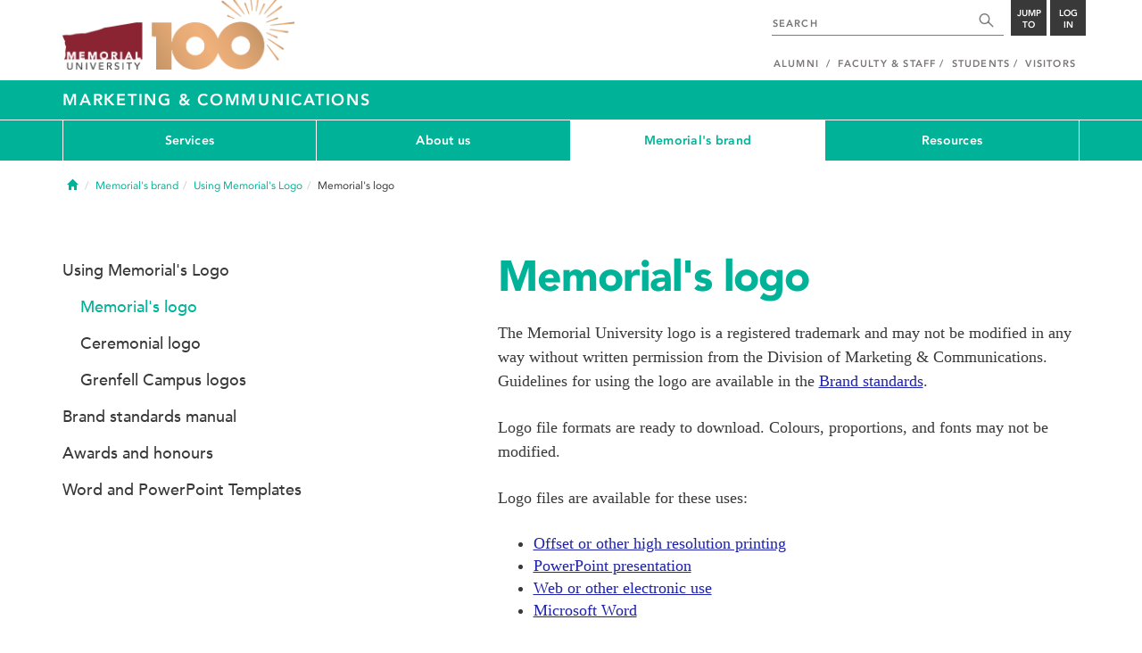

--- FILE ---
content_type: text/html; charset=UTF-8
request_url: https://www.mun.ca/marcomm/memorials-brand/using-memorials-logo/memorials-logo/
body_size: 8275
content:
<!DOCTYPE html >
<html lang="en-CA"
 prefix="og: http://ogp.me/ns# fb: http://ogp.me/ns/fb# foaf: http://xmlns.com/foaf/0.1/ dc: http://purl.org/dc/elements/1.1/"
 vocab="http://schema.org/"
 itemscope="" itemtype="http://schema.org/WebPage">

<head>
 <meta charset="utf-8"/>
<meta http-equiv="Content-type" content="text/html; charset=utf-8"/>
<meta http-equiv="X-UA-Compatible" content="IE=edge">
<meta name="viewport" content="width=device-width, initial-scale=1">
<link rel="canonical" href="https://www.mun.ca/marcomm/memorials-brand/using-memorials-logo/memorials-logo/"/>



 <script>(function (w, d, s, l, i) {
 w[l] = w[l] || [];
 w[l].push({
 'gtm.start': new Date().getTime(), event: 'gtm.js'
 });
 var f = d.getElementsByTagName(s)[0],
 j = d.createElement(s), dl = l != 'dataLayer' ? '&l=' + l : '';
 j.async = true;
 j.src =
 'https://www.googletagmanager.com/gtm.js?id=' + i + dl;
 f.parentNode.insertBefore(j, f);
 })(window, document, 'script', 'dataLayer', 'GTM-TB37L6');</script>

<title>Memorial's logo | Marketing &amp; Communications | Memorial University of
 Newfoundland</title>

<link rel="preload" href="https://www.mun.ca/appinclude/stratum/js/bowser.js?id=b1c67ec783de3038f2624bfa60b86643&x-stratum-cacheable-asset=1" as="script">
<link rel="preload" href="https://www.mun.ca/appinclude/stratum/js/jquery-bundle.js?id=c25ccce2e4c696de405a19bb617e33ef&x-stratum-cacheable-asset=1" as="script">
<link rel="preload" href="https://www.mun.ca/appinclude/stratum/js/app.js?id=42f847eca8d3c1d4e2f7c5dcbc75fbf8&x-stratum-cacheable-asset=1" as="script">
<link rel="preload" href="https://www.mun.ca/appinclude/stratum/css/app.css?id=cd8e0594519a3fa82167edd3abae0f47&x-stratum-cacheable-asset=1" as="style">
<link rel="preload" href="https://www.mun.ca/appinclude/stratum/css/bottom.css?id=1cb694a66fb44a1e90b5178806c4ff96&x-stratum-cacheable-asset=1" as="style">
<link rel="preload" href="https://www.mun.ca/appinclude/stratum-sites/production/marcomm/resources/css/site.css?id=1744826304&x-stratum-cacheable-asset=1" as="style">
<link rel="preload" href="https://www.mun.ca/appinclude/stratum/images/MUN_Logo_Tagline_RGB.png?5d9aacec60306618ddc2e7b5801b7673" as="image" >
<link rel="preload" href="https://www.mun.ca/appinclude/stratum/images/MUN_Logo_RGB.png?1e058e0f542b9b6d1b14a96c150cb0c6" as="image" >
<link rel="preload" href="https://www.mun.ca/appinclude/stratum/images/mun-100-masthead-logo.png?601f2833b7cd6b81024de65e5a57f986" as="image" >
<link rel="preload" href="https://www.mun.ca/appinclude/stratum/fonts/7147ec3a-8ff8-4ec9-8c5c-bd1571dc6ae6.woff2?074cfd4a4adbcfd11ebf4a50b0e83601" as="font" type="font/woff2" crossorigin="anonymous">
<link rel="preload" href="https://www.mun.ca/appinclude/stratum/fonts/icomoon.woff2?2799c2b799b9977e2f34ed509472c0a4" as="font" type="font/woff2" crossorigin="anonymous">
<link rel="preload" href="https://www.mun.ca/appinclude/stratum/fonts/2cac77ec-9bc0-4ee7-87e4-27650190744f.woff2?b88cd394783954e4599ae801d3a73aa6" as="font" type="font/woff2" crossorigin="anonymous">
<link rel="preload" href="https://www.mun.ca/appinclude/stratum/fonts/5a05cf7f-f332-456f-ae67-d8c26e0d35b3.woff2?de4f67b8545dc903765d53b0346df833" as="font" type="font/woff2" crossorigin="anonymous">
<link rel="preload" href="https://www.mun.ca/appinclude/stratum/fonts/b9ebb19d-88c1-4cbd-9baf-cf51972422ec.woff2?dd3441203c41f450912336d7f356115f" as="font" type="font/woff2" crossorigin="anonymous">
<link rel="preload" href="https://www.mun.ca/appinclude/stratum/fonts/c4352a95-7a41-48c1-83ce-d8ffd2a3b118.woff2?7ef7482c33eafdf91cb366853e3a4c4c" as="font" type="font/woff2" crossorigin="anonymous">

<meta name="copyright" content="Copyright (c) 2021 Memorial University of Newfoundland">
<meta name="title" content="Memorial's logo | Marketing &amp; Communications | Memorial University of Newfoundland">



 <meta name="keywords" content="">
 <meta name="description" content="The Memorial University logo is a registered trademark and may not be modified in any way without written permission from the Division of Marketing & Communications. Guidelines for using the logo are available in the Brand standards.">



<meta name="generator" content="Terminal Four"/>
<meta property="og:url" content="https://www.mun.ca/marcomm/memorials-brand/using-memorials-logo/memorials-logo/"/>
<meta property="og:type" content="website"/>
<meta property="og:locale" content="en_CA"/>
<meta property="og:site_name" content="Memorial University of Newfoundland"/>
<meta property="og:title" content="Memorial's logo | Marketing &amp; Communications"/>
<meta property="og:description" content="The Memorial University logo is a registered trademark and may not be modified in any way without written permission from the Division of Marketing & Communications. Guidelines for using the logo are available in the Brand standards."/>
<meta property="og:image" content="https://www.mun.ca/appinclude/stratum/images/social-media-default-icon.jpg?92048c39b648897691cd44b1aa982d3c&x-stratum-cacheable-asset=1"/>
<meta name="twitter:domain" content="www.mun.ca"/>
<meta name="twitter:title" content="Memorial's logo | Marketing &amp; Communications"/>
<meta name="twitter:description" content="The Memorial University logo is a registered trademark and may not be modified in any way without written permission from the Division of Marketing & Communications. Guidelines for using the logo are available in the Brand standards."/>
<meta name="twitter:card" content="summary_large_image"/>
<meta name="twitter:card" content="summary_large_image"/>
<meta name="twitter:image" content="https://www.mun.ca/appinclude/stratum/images/social-media-default-icon.jpg?92048c39b648897691cd44b1aa982d3c&x-stratum-cacheable-asset=1"/>

<script type="application/ld+json"> {
 "@context": "http://schema.org",
 "@type": "CollegeOrUniversity",
 "name": "Memorial University of Newfoundland",
 "url": "http://www.mun.ca",
 "sameAs": [
 "http://www.facebook.com/MemorialUniversity",
 "http://twitter.com/memorialu",
 "http://instagram.com/memorialuniversity",
 "http://www.youtube.com/user/MemorialUVideos",
 "http://memorialfutureu.tumblr.com/"
 ],
 "logo": "https://www.mun.ca/appinclude/stratum/images/gkg-mun-logo.jpg?8726997c62e4a5dbf8247b8c9adf4abc&x-stratum-cacheable-asset=1",
 "image": "https://www.mun.ca/appinclude/stratum/images/MUN_Logo_RGB.png?1e058e0f542b9b6d1b14a96c150cb0c6&x-stratum-cacheable-asset=1"
 }

</script>  <link rel="apple-touch-icon" sizes="57x57" href="/appinclude/stratum/favicon/apple-touch-icon-57x57.png">
<link rel="apple-touch-icon" sizes="114x114" href="/appinclude/stratum/favicon/apple-touch-icon-114x114.png">
<link rel="apple-touch-icon" sizes="72x72" href="/appinclude/stratum/favicon/apple-touch-icon-72x72.png">
<link rel="apple-touch-icon" sizes="144x144" href="/appinclude/stratum/favicon/apple-touch-icon-144x144.png">
<link rel="apple-touch-icon" sizes="60x60" href="/appinclude/stratum/favicon/apple-touch-icon-60x60.png">
<link rel="apple-touch-icon" sizes="120x120" href="/appinclude/stratum/favicon/apple-touch-icon-120x120.png">
<link rel="apple-touch-icon" sizes="76x76" href="/appinclude/stratum/favicon/apple-touch-icon-76x76.png">
<link rel="apple-touch-icon" sizes="152x152" href="/appinclude/stratum/favicon/apple-touch-icon-152x152.png">
<link rel="apple-touch-icon" sizes="180x180" href="/appinclude/stratum/favicon/apple-touch-icon-180x180.png">
<link rel="icon" type="image/png" href="/appinclude/stratum/favicon/favicon-192x192.png" sizes="192x192">
<link rel="icon" type="image/png" href="/appinclude/stratum/favicon/favicon-160x160.png" sizes="160x160">
<link rel="icon" type="image/png" href="/appinclude/stratum/favicon/favicon-96x96.png" sizes="96x96">
<link rel="icon" type="image/png" href="/appinclude/stratum/favicon/favicon-16x16.png" sizes="16x16">
<link rel="icon" type="image/png" href="/appinclude/stratum/favicon/favicon-32x32.png" sizes="32x32">
<meta name="msapplication-TileColor" content="#ffffff">
<meta name="msapplication-TileImage" content="/appinclude/stratum/favicon/mstile-144x144.png"> <link rel="stylesheet" type="text/css" href="https://www.mun.ca/appinclude/stratum/css/app.css?id=cd8e0594519a3fa82167edd3abae0f47&x-stratum-cacheable-asset=1"  defer/>
<script type="text/javascript" src="https://www.mun.ca/appinclude/stratum/js/bowser.js?id=b1c67ec783de3038f2624bfa60b86643&x-stratum-cacheable-asset=1"  ></script>
<script type="text/javascript" src="https://www.mun.ca/appinclude/stratum/js/jquery-bundle.js?id=c25ccce2e4c696de405a19bb617e33ef&x-stratum-cacheable-asset=1"  ></script>


<script type="application/x-stratum-config">[base64]</script>

 </head>

<body class="Green-3275  section-35058  production-marcomm  webp number-of-menu-items-4">
<noscript>
 <iframe src="https://www.googletagmanager.com/ns.html?id=GTM-TB37L6"
 height="0" width="0" style="display:none;visibility:hidden"></iframe>
</noscript>

<div id="outer-container" class="Green-3275  section-35058  production-marcomm  webp number-of-menu-items-4">

 <header itemscope itemtype="https://schema.org/WPHeader">
 <meta itemprop="name" content="Page Header"/>
 <meta itemprop="description" content="Search, Apply, Login and Navigate our Sites."/>
 <!--SEARCH AREA -->
 <div id="masthead-curtain" class="collapsed">
 <div class="container-fluid" id="masthead-curtain-close-wrapper">
 <div class="row">
 <div class="col-xs-12">
 <button class="pull-right masthead-curtain-close" id="masthead-curtain-close" aria-label="Close"
 title="Close"><span class="icon-close" aria-hidden="true" style=""></span></button>
 </div>
 </div>
 </div>
 <div id="masthead-curtain-content">
 <div id="search" class="hidden masthead-subject">
 <div class="container">
 <div class="row">
 <div class="masthead-item">
 <form method="get" action="//www.mun.ca/main/search.php" id="mcs-search-form">
 <div class="col-sm-12 col-md-offset-2 col-md-7">
 <div class="search-container">
 <label for="mcs-search-field" style="display: none;">Search:</label>
 <input id="mcs-search-field" placeholder="Search for..." type="text"
 class="typeahead" name="q" autocomplete="off"/>
 <input type="hidden" name="from" value="" id="mcs-from-field"/>
 </div>
 </div>
 <div class="col-sm-12 col-md-2 center-search-button">
 <button class="dropInnerButton search-btn" id="searchMUN">Search</button>
 </div>
 </form>
 </div>
 </div>
 <div class="az-links">
 <div class="row">
 <div class="col-xs-12 col-sm-4 col-lg-4">
 <div class="masthead-item" style="margin: 0;">
 <ul>
 <li>
 <a href="https://www.mun.ca/people_departments/a-z-listing/">A-Z Directory</a>
 </li>
 <li>
 <a href="https://www.mun.ca/main/become-a-student/">Admissions</a>
 </li>
 <li>
 <a href="https://www.mun.ca/university-calendar/">Calendar</a>
 </li>
 </ul>
 </div>
 </div>
 <div class="col-xs-12 col-sm-4 col-lg-4">
 <div class="masthead-item" style="margin: 0;">
 <ul>
 <li>
 <a href="https://www.mun.ca/campus_map/">Campus Maps</a>
 </li>
 <li>
 <a href="https://www.mun.ca/hr/careers/">Careers</a>
 </li>
 <li>
 <a href="https://www.mun.ca/people_departments/faculties-and-schools/">Faculties and Schools</a>
 </li>
 </ul>
 </div>
 </div>
 <div class="col-xs-12 col-sm-4 col-lg-4">
 <div class="masthead-item" style="margin: 0;">
 <ul>
 <li>
 <a href="https://www.mun.ca/international/">International</a>
 </li>
 <li>
 <a href="https://www.library.mun.ca/">Libraries</a>
 </li>
 <li>
 <a href="https://www.mun.ca/people_departments/">People and Departments</a>
 </li>
 </ul>
 </div>
 </div>
</div> </div>
 </div>
 </div>
 <div id="sitewide-menu" class="hidden masthead-subject">
 <div class="container sitewide-menu">
 <div class="row">
 <div class="col-md-12  col-lg-6">
 <div class="masthead-item" style="margin: 0;">
 <ul>
 <li>
 <a href="//www.mun.ca/main/about/">About</a>
 </li>
 <li>
 <a href="//www.mun.ca/main/become.php">Become A Student</a>
 </li>
 <li>
 <a href="//www.mun.ca/main/campuses.php">Campuses</a>
 </li>
 </ul>
 </div>
 </div>
 <div class="col-md-12  col-lg-6">
 <div class="masthead-item" style="margin: 0;">
 <ul>
 <li>
 <a href="//www.mun.ca//alumni/give/">Give to Memorial</a>
 </li>
 <li>
 <a href="//www.mun.ca/main/programs.php">Programs</a>
 </li>
 <li>
 <a href="http://www.mun.ca/research/">Research</a>
 </li>
 </ul>
 </div>
 </div>
 </div>
</div> <!--<div class="container sitewide-menu"></div>-->
 </div>
 <div id="audience-menu" class="hidden masthead-subject">
 <div class="container audience-menu">
 <div class="row">
 <div class="col-md-12  col-lg-4">
 <div class="masthead-item" style="margin: 0;">
 <ul>
 <li>
 <a href="//www.mun.ca//alumni/">Alumni</a>
 </li>
 <li>
 <a href="//www.mun.ca/main/facultyandstaff.php">Faculty &amp; Staff</a>
 </li>
 </ul>
 </div>
 </div>
 <div class="col-md-12  col-lg-4">
 <div class="masthead-item" style="margin: 0;">
 <ul>
 <li>
 <a href="//www.mun.ca/main/students.php">Students</a>
 </li>
 </ul>
 </div>
 </div>
 <div class="col-md-12  col-lg-4">
 <div class="masthead-item" style="margin: 0;">
 <ul>
 <li>
 <a href="//www.mun.ca/main/visitors/">Visitors</a>
 </li>
 </ul>
 </div>
 </div>
 </div>
</div> <!--<div class="container audience-menu"></div>-->
 </div>
 <!--APPLY AREA -->
 <div id="apply" class="hidden masthead-subject">
 <div class="container apply-menu">
 </div> </div>
 <!-- LOGIN AREA -->
 <div id="login" class="hidden masthead-subject">
 <div class="container services-menu">
 <div class="row">
 <div class="col-xs-10 col-xs-offset-1 col-md-8 col-md-offset-2">
 <div class="masthead-item">
 <ul>
 <li>
 <a href="https://my.mun.ca">my.mun.ca</a>
 </li>
 <li>
 <a href="https://online.mun.ca">Brightspace</a>
 </li>
 <li><a href="https://my.mun.ca/student">Student Self-Service</a></li>
 <li><a href="https://my.mun.ca/employee">Employee Self-Service</a></li>
 <li>
 <a href="https://www.mun.ca/its/services/email/">Email</a>
 </li>
 <li>
 <a href="http://www.mun.ca/iam/munlogin/">Other MUN Login Services</a>
 </li>
 </ul>
 </div>
 </div>
 </div>
</div>
 </div>
 </div>
</div>
 <div id="masthead">
 <!-- S: masthead -->

 <div class="container">
 <!-- S: masthead container-->

 <div class="row">
 <!-- S: masthead row-->

 <div class="col-sm-2 col-md-6" style="position:relative">
 <!--- S: masthead logo -->
 <a href="//www.mun.ca/main/" class="masthead-mun-logo"
 title="Memorial University of Newfoundland"
 aria-label="Memorial University">
 Memorial University
 </a>
 <a href="//www.mun.ca/100"
 class="masthead-mun-logo-100-overlay">100 site</a>
 <!--- E: masthead logo -->
 </div>

 <div class="col-sm-10 col-md-6">
 <div class="row">
 <!--- S: right row 1 -->

 <div class="col-md-12">
 <div id="masthead-actions" class="pull-right desktop-masthead-search">

 <form method="get" action="//www.mun.ca/main/search.php" id="ms-search-form">
 <input type="text" placeholder="SEARCH" class="ms-repace typeahead" name="q"
 autocomplete="off" id="ms-replace-search-input">
 <button type="submit" class="ms-replace"
 id="ms-search-btn"><span><!-- Search<br> --><span
 class="icon icon-search" aria-hidden="true"></span></span>
 </button>
 <input type="hidden" name="from" value="" id="mcs-from-field"/>
 </form>

 <div class="dropdown">
 <button type="button" id="jump-to" class="ms-replace dropdown-toggle"
 data-toggle="dropdown" aria-haspopup="true" aria-expanded="false"><span>
 Jump to</span>
 </button>
 <ul id="jumpToMenu" class="ms-replace dropdown-menu dropdown-menu-right"
 aria-labelledby="jump-to">
 <li>
 <a href="https://www.mun.ca/people_departments/a-z-listing/">A-Z Directory</a>
</li>
<li><a href="https://www.mun.ca/main/become-a-student/">Admissions</a></li>
<li><a href="https://www.mun.ca/university-calendar/">Calendar</a></li>
<li><a href="https://www.mun.ca/campus_map/">Campus Maps</a></li>
<li><a href="https://www.mun.ca/hr/careers/">Careers</a></li>
<li><a href="https://www.mun.ca/people_departments/faculties-and-schools/">Faculties
 and
 Schools</a>
</li>
<li><a href="https://www.mun.ca/international/">International</a></li>
<li><a href="https://www.library.mun.ca/">Libraries</a></li>
<li><a href="https://www.mun.ca/people_departments/">People and
 Departments</a></li> </ul>
 </div>

 <div class="dropdown">
 <button type="button" id="btn-login" class="ms-replace dropdown-toggle"
 data-toggle="dropdown" aria-haspopup="true"
 aria-expanded="false"><span>Log<br>in</span>
 </button>
 <ul id="loginMenu"
 class="ms-replace dropdown-menu dropdown-menu-right"
 aria-labelledby="btn-login">
 <li><a href="https://my.mun.ca">my.mun.ca</a></li>
<li><a href="https://online.mun.ca">Brightspace</a></li>
<li><a href="https://my.mun.ca/student">Student Self-Service</a></li>
<li><a href="https://my.mun.ca/employee">Employee Self-Service</a></li>
<li><a href="https://www.mun.ca/its/services/email/">Email</a></li>
<li><a href="http://www.mun.ca/iam/munlogin/">Other MUN Login Services</a>
</li>
 </ul>
 </div>

 </div>
 </div>
 <!--- E: right row 1 -->
 </div>


 <div class="row">
 <!--- S: right row 2 -->
 <div class="col-md-12">
 <nav id="masthead-nav" typeof="SiteNavigationElement">
 <ul class="nav navbar-nav pull-right" typeof="SiteNavigationElement">
 <li><a property="url" href="http://www.mun.ca/alumni"><span
 property="name">Alumni</span></a>
</li>
<li><a property="url" href="//www.mun.ca/main/facultyandstaff.php"><span
 property="name">Faculty &amp; Staff</span></a></li>
<li><a property="url" href="//www.mun.ca/main/students.php"><span
 property="name">Students</span></a></li>
<li><a property="url" href="//www.mun.ca/main/visitors/index.php"><span
 property="name">Visitors</span></a></li> </ul>
 </nav>
 </div>
 <!--- E: right row 2 -->
 </div>


 </div>
 <!-- E: masthead row-->
 </div>
 <!-- E: masthead container-->
 </div>
 <!-- E: masthead -->
</div>

 <div id="site-title-desktop" class="site-title hidden-sm hidden-xs">
 <div class="container">
 <div class="row">
 <div class="col-md-12">
 <h1><a href="/marcomm/"
 class="t4-site-root">Marketing &amp; Communications </a>
 
 </h1></div>
 </div>
 </div>
 </div>
 <div id="menu">
 <nav class="navbar">
 <div class="container">
 <div class="navbar-header">
 <div class="pull-left" style="position:relative">
 <a href="//www.mun.ca/main/"><img
 src="https://www.mun.ca/appinclude/stratum/images/mun-100-masthead-logo.png?601f2833b7cd6b81024de65e5a57f986"
 class="mobile-mun-logo"></a>
 <a href="//www.mun.ca/100"
 class="masthead-mun-logo-100-overlay">100 site</a>
 </div>
 <div class="pull-right m-actions">
 <button type="button" class="masthead-curtain-open" data-target="#login" aria-label="Login"
 title="Login"><span class="text-btn">Login</span></button>
 <button type="button" class="masthead-curtain-open" data-target="#audience-menu"
 aria-label="Audience Menu" title="Audience"><span class="icon-user"
 aria-hidden="true"></span>
 </button>
 <button type="button" class="masthead-curtain-open site-search" data-target="#search"
 aria-label="Search" title="Search"><span class="icon-search"
 aria-hidden="true"></span></button>
 <button type="button" class="masthead-curtain-open navbar-toggle"
 data-target="#sitewide-menu" aria-label="Toggle navigation"><span class="icon-lines"
 aria-hidden="true"></span>
 </button>
 </div>
 </div>
 <nav id="top-menu" class="collapse navbar-collapse" typeof="SiteNavigationElement">
 <ul>
 <li><a href="/marcomm/services/">Services</a>
<ul class="multilevel-linkul-0">
<li><a href="/marcomm/services/communications/">Communications</a>
<ul class="multilevel-linkul-1">
<li><a href="/marcomm/services/communications/social-media-guidelines/">Social media guidelines</a></li>
<li><a href="/marcomm/services/communications/for-media/">For media</a>
<ul class="multilevel-linkul-2">
<li><a href="/marcomm/news-releases/">News releases</a></li>
<li><a href="https://www.flickr.com/photos/memorialuniversity">News photos</a></li>
<li><a href="https://mun.yaffle.ca/">Yaffle</a></li>

</ul>

</li>
<li><a href="/marcomm/services/communications/memorials-style-guide/">Memorial's style guide</a></li>

</ul>

</li>
<li><a href="/marcomm/services/marketing/">Marketing</a>
<ul class="multilevel-linkul-1">
<li><a href="/marcomm/services/marketing/photography/">Photography</a></li>
<li><a href="/marcomm/services/marketing/billable-services/">Billable Services</a></li>
<li><a href="/marcomm/services/marketing/frequently-asked-questions/">Frequently asked questions</a></li>

</ul>

</li>
<li><a href="/marcomm/services/protocol-flags-and-special-services/">Protocol, flags and special services</a>
<ul class="multilevel-linkul-1">
<li><a href="https://www.mun.ca/policy/browse/policies/view.php?policy=311">Flags policy and procedures</a></li>
<li><a href="/marcomm/resources/request-to-half-mast-flags/">Request to half-mast flags form</a></li>
<li><a href="/marcomm/resources/request-to-display-a-flag/">Request to display a flag form</a></li>

</ul>

</li>
<li><a href="/marcomm/services/web-content-services/">Web Content Services</a>
<ul class="multilevel-linkul-1">
<li><a href="/marcomm/services/web-content-services/website-development/">Website development</a></li>
<li><a href="/marcomm/services/web-content-services/web-training--user-support/">Web training &amp; user support</a></li>
<li><a href="https://www.mun.ca/marcomm/web/SBhelp/">Site Builder user guide</a></li>
<li><a href="/marcomm/services/web-content-services/tools--resources/">Tools &amp; resources</a>
<ul class="multilevel-linkul-2">
<li><a href="/marcomm/services/web-content-services/tools--resources/memorials-web-template/">Memorial's web template</a></li>
<li><a href="/marcomm/services/web-content-services/tools--resources/banners/">Banners</a></li>
<li><a href="/marcomm/services/web-content-services/tools--resources/user-testing/">User testing</a></li>

</ul>

</li>
<li><a href="/marcomm/services/web-content-services/terminalfour-/">Terminalfour </a></li>

</ul>

</li>
<li><a href="/marcomm/services/events/">Events</a></li>

</ul>

</li><li><a href="/marcomm/about-us/">About us</a>
<ul class="multilevel-linkul-0">
<li><a href="/marcomm/about-us/activity-reports/">Activity Reports</a></li>
<li><a href="/marcomm/about-us/our-management-team/">Our Management Team</a>
<ul class="multilevel-linkul-1">
<li><a href="/marcomm/about-us/our-management-team/andrea-jackson-morgan/">Andrea Jackson-Morgan</a></li>
<li><a href="/marcomm/about-us/our-management-team/samantha-ricketts/">Samantha Ricketts</a></li>
<li><a href="/marcomm/about-us/our-management-team/victoria-collins/">Victoria Collins</a></li>
<li><a href="/marcomm/about-us/our-management-team/nayana-hejmadi/">Nayana Hejmadi</a></li>
<li><a href="/marcomm/about-us/our-management-team/john-harvey/">John Harvey</a></li>
<li><a href="/marcomm/about-us/our-management-team/jeff-hulan/">Jeff Hulan</a></li>
<li><a href="/marcomm/about-us/our-management-team/david-sorensen/">David Sorensen</a></li>
<li><a href="/marcomm/about-us/our-management-team/erin-manning/">Erin Manning</a></li>
<li><a href="/marcomm/about-us/our-management-team/meaghan-whelan/">Meaghan Whelan</a></li>

</ul>

</li>

</ul>

</li><li><span class="currentbranch0"><a href="/marcomm/memorials-brand/">Memorial's brand</a></span>
<ul class="multilevel-linkul-0">
<li><span class="currentbranch1"><a href="/marcomm/memorials-brand/using-memorials-logo/">Using Memorial's Logo</a></span>
<ul class="multilevel-linkul-1">
<li><span class="currentbranch2"><a href="/marcomm/memorials-brand/using-memorials-logo/memorials-logo/">Memorial's logo</a></span></li>
<li><a href="/marcomm/memorials-brand/using-memorials-logo/ceremonial-logo/">Ceremonial logo</a></li>
<li><a href="/marcomm/memorials-brand/using-memorials-logo/grenfell-campus-logos/">Grenfell Campus logos</a></li>

</ul>

</li>
<li><a href="/marcomm/memorials-brand/brand-standards-manual/">Brand standards manual</a>
<ul class="multilevel-linkul-1">
<li><a href="/marcomm/memorials-brand/brand-standards-manual/template-catalogue/">Template Catalogue</a></li>
<li><a href="/marcomm/memorials-brand/brand-standards-manual/ww100-commemoration-program/">WW100 Commemoration Program</a></li>

</ul>

</li>
<li><a href="/marcomm/memorials-brand/awards-and-honours/">Awards and honours</a></li>
<li><a href="/marcomm/memorials-brand/word-and-powerpoint-templates/">Word and PowerPoint Templates</a></li>

</ul>

</li><li><a href="/marcomm/resources/">Resources</a></li><li><a href="/marcomm/welcome/">Welcome</a>
<ul class="multilevel-linkul-0">
<li><a href="/marcomm/welcome/welcome/">Welcome</a></li>

</ul>

</li><li><a href="/marcomm/contact-information/">Contact information</a>
<ul class="multilevel-linkul-0">
<li><a href="/marcomm/services/communications/for-media/">Media contacts</a></li>

</ul>

</li><li><a href="/marcomm/site-map/">Site Map</a></li><li><a href="/marcomm/request-for-services/">Request for Services</a>
<ul class="multilevel-linkul-0">
<li><a href="/marcomm/request-for-services/got-it-thanks/">Got it, thanks!</a></li>

</ul>

</li><li><a href="/marcomm/thanks/">Thanks</a></li><li><a href="/marcomm/accessibility/">Accessibility</a></li><li><a href="/marcomm/brandaid-2016/">Brand+Aid 2016</a></li><li><a href="/marcomm/marcomm-sitemap/">MarComm Sitemap</a></li><li><a href="/marcomm/web-transformation/">Web Transformation</a>
<ul class="multilevel-linkul-0">
<li><a href="/marcomm/web-transformation/memorials-web-template/">Memorial's web template</a></li>
<li><a href="/marcomm/web-transformation/frequently-asked-questions/">Frequently Asked Questions</a></li>

</ul>

</li><li><a href="/marcomm/website-rejuvenation-project/">Website Rejuvenation Project</a></li><li><a href="/marcomm/news-releases/">News Releases</a>
<ul class="multilevel-linkul-0">
<li><a href="/marcomm/news-releases/archive/">Archive</a>
<ul class="multilevel-linkul-1">
<li><a href="/marcomm/news-releases/archive/2019-2020/">2019-2020</a></li>
<li><a href="/marcomm/news-releases/archive/2018-2019/">2018-2019</a></li>
<li><a href="/marcomm/news-releases/archive/2017-2018/">2017-2018</a></li>
<li><a href="/marcomm/news-releases/archive/2016-2017/">2016-2017</a></li>
<li><a href="/marcomm/news-releases/archive/2015-2016/">2015-2016</a></li>
<li><a href="/marcomm/news-releases/archive/2014-2015/">2014-2015</a></li>
<li><a href="/marcomm/news-releases/archive/2013-2014/">2013-2014</a></li>
<li><a href="/marcomm/news-releases/archive/2012-2013/">2012-2013</a></li>
<li><a href="/marcomm/news-releases/archive/2011-2012/">2011-2012</a></li>
<li><a href="/marcomm/news-releases/archive/2010-2011/">2010-2011</a></li>
<li><a href="/marcomm/news-releases/archive/2009-2010/">2009-2010</a></li>
<li><a href="/marcomm/news-releases/archive/2009-2008/">2009-2008</a></li>
<li><a href="/marcomm/news-releases/archive/2007-2008/">2007-2008</a></li>
<li><a href="/marcomm/news-releases/archive/2006-2007/">2006-2007</a></li>
<li><a href="/marcomm/news-releases/archive/2005-2006/">2005-2006</a></li>
<li><a href="/marcomm/news-releases/archive/2004-2005/">2004-2005</a></li>
<li><a href="/marcomm/news-releases/archive/2003-2004/">2003-2004</a></li>
<li><a href="/marcomm/news-releases/archive/2002-2003/">2002-2003</a></li>
<li><a href="2001-2002/" target="_self">2001-2002</a></li>
<li><a href="2000-2001/" target="_self">2000-2001</a></li>
<li><a href="1999-2000/" target="_self">1999-2000</a></li>
<li><a href="1998-1999/" target="_self">1998-1999</a></li>
<li><a href="1997-1998/" target="_self">1997-1998</a></li>

</ul>

</li>

</ul>

</li> </ul>
 </nav>
 </div>
 </nav>
 </div>
 <div id="site-title-mobile" class="site-title visible-sm visible-xs">
 <div class="container">
 <div class="row">
 <div class="col-xs-10">
 <h1><a href="#" class="t4-site-root">Marketing &amp; Communications</a>
 
 </h1></div>
 <div class="col-xs-2">
 <button type="button" class="btn sub-menu-button pull-right" data-toggle="collapse"
 data-target="#sub-menu" aria-label="Toggle navigation"
 style="padding: 15px 5px 15px 0;"><span class="icon-chev-down" aria-hidden="true"
 style="color: white;"></span></button>
 </div>
 </div>
 </div>
 </div>
</header>
<div id="mobile-menu-container">
 <div class="container">
 <div class="row">
 <nav class="sub-menu col-sm-12 collapse" id="sub-menu" typeof="SiteNavigationElement">

 </nav>
 </div>
 </div>
</div>



 <div id="content">

 <div class="container">

  <div class="row breadcrumb-row">
 <div class="md-col-12">

 <ul class="breadcrumb">
 <li>
 <a href="/marcomm/">
 <span class="glyphicon glyphicon-home" aria-hidden="true"></span>
 <span class="sr-only">Home</span>
 </a>
 </li>
 <li><a href="/marcomm/memorials-brand/">Memorial's brand</a></li><li><a href="/marcomm/memorials-brand/using-memorials-logo/">Using Memorial's Logo</a></li><li>Memorial's logo</li>  </ul>
 </div>
 </div>
  <div class="row">
 <div class="col-md-12">
  </div>
 </div>
 <div class="row">

 <div class="col-md-7 col-md-offset-1 col-md-push-4">
 <div id="call-to-action-mobile-widget-container" data-type="MCT"></div>
 <div id="content-body" typeof="WebPage">
   <h1 property="name" class="page-title">Memorial's logo</h1>
 

 <main property="mainEntityOfPage">
 <div id="sb-content-inside">
 <!-- SB START CONTENT -->
 







<div class="memorial-basic-content">
  

<p>The Memorial University logo is a registered trademark and may not be modified in any way without written permission from the Division of Marketing &amp; Communications. Guidelines for using the logo are available in the 
 <a href="/marcomm/media/production/memorial/administrative/marcomm/files/BrandStandards_August_2017_FA.pdf">Brand standards</a>.</p> 
<p>Logo file formats are ready to download. Colours, proportions, and fonts may not be modified.</p> 
<p>Logo files are available for these uses:</p> 
<ul> 
 <li>
  <a href="/marcomm/memorials-brand/using-memorials-logo/">Offset or other high resolution printing</a></li> 
 <li>
  <a href="/marcomm/memorials-brand/using-memorials-logo/">PowerPoint presentation</a></li> 
 <li>
  <a href="/marcomm/memorials-brand/using-memorials-logo/">Web or other electronic use</a></li> 
 <li>
  <a href="/marcomm/memorials-brand/using-memorials-logo/">Microsoft Word</a></li> 
</ul> 
<hr> 
<p>&nbsp;</p> 
<h3><span id="Offset"></span>Offset Printing:</h3> 
<div class="row"> 
 <div class="col-md-4 col-sm-4 col-xs-6"> 
  <img  src="/marcomm/media/production/memorial/administrative/marcomm/images/logos/MUN_Logo_Pantone--800--stratum_web_optimized_png--.webp?id=af7b86ad40123100fce91107b1083281&x-stratum-cacheable-asset=1" 
     alt="Memorial's Logo"
 width="800" 
 height="476" 
 
 
 
/> 
 </div> 
 <div class="col-md-8 col-sm-8 col-xs-6"> 
  <p><strong>Offset Printing — high resolution</strong></p> 
  <p><em>Logo on a white or light background</em></p> 
  <ul> 
   <li><a href="https://webstaging.mun.ca/bedrock-migration-sites/marcomm-final/brand/logos/MUN_Logo_CMYK-1.eps">CMYK EPS</a>&nbsp;&nbsp; <a href="https://webstaging.mun.ca/bedrock-migration-sites/marcomm-final/brand/logos/MUN_Logo_Pantone.eps">Pantone EPS</a></li> 
   <li> 
    <img  src="/marcomm/media/production/memorial/administrative/marcomm/images/logos/MUN_Logo_CMYK_color--stratum_web_optimized_jpg--.webp?id=698083a54ad72f4387028288fffdb598&x-stratum-cacheable-asset=1" 
     alt=""
 width="841" 
 height="500" 
 
 
 
/>&nbsp;&nbsp; 
    <img  src="/marcomm/media/production/memorial/administrative/marcomm/images/logos/MUN_Logo_Pantone--stratum_web_optimized_jpg--.webp?id=0deb5a0f8521fa897e5608af29e1459a&x-stratum-cacheable-asset=1" 
     alt=""
 width="841" 
 height="500" 
 
 
 
/></li> 
   <li><a href="https://webstaging.mun.ca/bedrock-migration-sites/marcomm-final/brand/logos/MUN_Logo_CMYK.eps.zip">CMYK EPS.ZIP</a></li> 
   <li><a href="https://webstaging.mun.ca/bedrock-migration-sites/marcomm-final/brand/logos/MUN_Logo_Pantone.eps.zip">Pantone EPS.ZIP</a></li> 
  </ul> 
 </div> 
</div> 
<div class="row"> 
 <div class="col-md-4 col-sm-4 col-xs-6"> 
  <img  src="/marcomm/media/production/memorial/administrative/marcomm/images/logos/MUN_Logo_RGB_white_text--800--stratum_web_optimized_png--.webp?id=56f7a9cfc9ae55d4665fc043718689bd&x-stratum-cacheable-asset=1" 
     alt="Memorial's Logo"
 width="881" 
 height="540" 
 
 
 
/> 
 </div> 
 <div class="col-md-8 col-sm-8 col-xs-6"> 
  <p><strong>Offset Printing — transparent file</strong></p> 
  <p><em>Logo against a dark background, with the word "university" in white</em></p> 
  <ul> 
   <li><a href="https://webstaging.mun.ca/bedrock-migration-sites/marcomm-final/brand/logos/MUN_Logo_CMYK_white_text.eps">CMYK EPS</a></li> 
   <li><a href="https://webstaging.mun.ca/bedrock-migration-sites/marcomm-final/brand/logos/MUN_Logo_Pantone_white_text.eps">Pantone EPS</a></li> 
   <li><a href="https://webstaging.mun.ca/bedrock-migration-sites/marcomm-final/brand/logos/MUN_Logo_CMYK_white_text.eps.zip">CMYK EPS.ZIP</a></li> 
   <li><a href="https://webstaging.mun.ca/bedrock-migration-sites/marcomm-final/brand/logos/MUN_Logo_Pantone.eps.zip">Pantone EPS.ZIP</a></li> 
  </ul> 
 </div> 
</div> 
<div class="row"> 
 <div class="col-md-4 col-sm-4 col-xs-6"> 
  <img  src="/marcomm/media/production/memorial/administrative/marcomm/images/logos/MUN_Logo_bw--800--stratum_web_optimized_png--.webp?id=0ce1579b783c78ae5b5a115103b1748a&x-stratum-cacheable-asset=1" 
     alt="Memorial's Logo"
 width="841" 
 height="500" 
 
 
 
/> 
 </div> 
 <div class="col-md-8 col-sm-8 col-xs-6"> 
  <p style="text-align: left;"><strong>Offset Printing — black only</strong></p> 
  <ul> 
   <li style="text-align: left;"><a href="https://webstaging.mun.ca/bedrock-migration-sites/marcomm-final/brand/logos/MUN_Logo_bw.eps">EPS</a></li> 
   <li style="text-align: left;"> 
    <img  src="/marcomm/media/production/memorial/administrative/marcomm/images/logos/MUN_Logo_bw--stratum_web_optimized_jpg--.webp?id=030f022fa1a49963e925de92e75e4245&x-stratum-cacheable-asset=1" 
     alt=""
 width="841" 
 height="500" 
 
 
 
/></li> 
   <li style="text-align: left;"><a href="https://webstaging.mun.ca/bedrock-migration-sites/marcomm-final/brand/logos/Memorial_logo_bw.eps.zip">EPS.ZIP</a></li> 
  </ul> 
 </div> 
</div> 
<div class="row"> 
 <div class="col-md-4 col-sm-4 col-xs-6"> 
  <p> 
   <img  src="/marcomm/media/production/memorial/administrative/marcomm/images/logos/MUN_Logo_bw_reversed--800--stratum_web_optimized_png--.webp?id=6c9f71afb35c3b5829c44fa2211b9f3d&x-stratum-cacheable-asset=1" 
     alt="Memorial's Logo"
 width="800" 
 height="490" 
 
 
 
/></p> 
 </div> 
 <div class="col-md-8 col-sm-8 col-xs-6"> 
  <p><strong>Offset Printing — transparent file</strong></p> 
  <p><em>To drop out of solid, dark, single colour</em></p> 
  <ul> 
   <li><a href="https://webstaging.mun.ca/bedrock-migration-sites/marcomm-final/brand/logos/MUN_Logo_reversed.eps">EPS</a></li> 
   <li><a href="https://webstaging.mun.ca/bedrock-migration-sites/marcomm-final/brand/logos/MUN_reverse_logo.eps.zip">EPS.ZIP</a></li> 
  </ul> 
 </div> 
</div> 
<hr> 
<h3>
 <a href="/marcomm/memorials-brand/using-memorials-logo/">Using Memorial's Logo</a>PowerPoint:</h3> 
<div class="row"> 
 <div class="col-md-4 col-sm-4 col-xs-6"> 
  <p> 
   <img  src="/marcomm/media/production/memorial/administrative/marcomm/images/logos/MUN_Logo_Pantone--800--stratum_web_optimized_png--.webp?id=af7b86ad40123100fce91107b1083281&x-stratum-cacheable-asset=1" 
     alt="Memorial's Logo"
 width="800" 
 height="476" 
 
 
 
/></p> 
 </div> 
 <div class="col-md-8 col-sm-8 col-xs-6"> 
  <p><strong>PowerPoint — RGB colour</strong></p> 
  <p><em>Logo on a white or light background</em></p> 
  <ul> 
   <li> 
    <img  src="/marcomm/media/production/memorial/administrative/marcomm/images/logos/MUN_standard_colour_RGB--stratum_web_optimized_png--.webp?id=d91f3a23fd0d7309a4ed50ffb1a3abea&x-stratum-cacheable-asset=1" 
     alt=""
 width="400" 
 height="304" 
 
 
 
/></li> 
  </ul> 
 </div> 
</div> 
<div class="row"> 
 <div class="col-md-4 col-sm-4 col-xs-6"> 
  <p> 
   <img  src="/marcomm/media/production/memorial/administrative/marcomm/images/logos/MUN_Logo_RGB_white_text--800--stratum_web_optimized_png--.webp?id=56f7a9cfc9ae55d4665fc043718689bd&x-stratum-cacheable-asset=1" 
     alt="Memorial's Logo"
 width="881" 
 height="540" 
 
 
 
/></p> 
 </div> 
 <div class="col-md-8 col-sm-8 col-xs-6"> 
  <p><strong>PowerPoint — RGB transparent</strong></p> 
  <p><em>Logo against a dark background with the word "university" in white</em></p> 
  <ul> 
   <li> 
    <img  src="/marcomm/media/production/memorial/administrative/marcomm/images/logos/MUN_Logo_RGB_white_text--stratum_web_optimized_png--.webp?id=6c9495f31a1f1683555a7c5d3f5c6e8e&x-stratum-cacheable-asset=1" 
     alt=""
 width="841" 
 height="500" 
 
 
 
/></li> 
  </ul> 
 </div> 
</div> 
<hr> 
<h3><span id="web"></span>Web/Electronic:</h3> 
<div class="row"> 
 <div class="col-md-4 col-sm-4 col-xs-6"> 
  <p> 
   <img  src="/marcomm/media/production/memorial/administrative/marcomm/images/logos/MUN_Logo_Pantone--800--stratum_web_optimized_png--.webp?id=af7b86ad40123100fce91107b1083281&x-stratum-cacheable-asset=1" 
     alt="Memorial's Logo"
 width="800" 
 height="476" 
 
 
 
/></p> 
 </div> 
 <div class="col-md-8 col-sm-8 col-xs-6"> 
  <p><strong>Web or other electronic use — RGB</strong></p> 
  <ul> 
   <li> 
    <img  src="/marcomm/media/production/memorial/administrative/marcomm/images/logos/MUN-Logo-RGB-small--stratum_web_optimized_jpg--.webp?id=63c5d5a15fa791ca98d62c8977028348&x-stratum-cacheable-asset=1" 
     alt=""
 width="60" 
 height="36" 
 
 
 
/> - 60 pixels wide</li> 
   <li> 
    <img  src="/marcomm/media/production/memorial/administrative/marcomm/images/logos/MUN-Logo-RGB-med--stratum_web_optimized_jpg--.webp?id=54b283bb664e1e4940403b030e6b5781&x-stratum-cacheable-asset=1" 
     alt=""
 width="130" 
 height="78" 
 
 
 
/> - 130 pixels wide</li> 
   <li> 
    <img  src="/marcomm/media/production/memorial/administrative/marcomm/images/logos/MUN-Logo-RGB-large--stratum_web_optimized_jpg--.webp?id=739c4b7b42beec200499efa046579707&x-stratum-cacheable-asset=1" 
     alt=""
 width="260" 
 height="155" 
 
 
 
/> - 260 pixels wide</li> 
  </ul> 
 </div> 
</div> 
<hr> 
<h3><span id="word"></span>Microsoft Word:</h3> 
<div class="row"> 
 <div class="col-md-4 col-sm-4 col-xs-6"> 
  <p> 
   <img  src="/marcomm/media/production/memorial/administrative/marcomm/images/logos/MUN_Logo_Pantone--800--stratum_web_optimized_png--.webp?id=af7b86ad40123100fce91107b1083281&x-stratum-cacheable-asset=1" 
     alt="Memorial's Logo"
 width="800" 
 height="476" 
 
 
 
/></p> 
 </div> 
 <div class="col-md-8 col-sm-8 col-xs-6"> 
  <p><strong>Word processing — CMYK colour</strong></p> 
  <p><em>Logo on a white or light background</em></p> 
  <ul> 
   <li><a href="https://webstaging.mun.ca/bedrock-migration-sites/marcomm-final/brand/logos/MUN_Logo_CMYK.wmf">WMF</a></li> 
  </ul> 
 </div> 
</div> 
<div class="row"> 
 <div class="col-md-4 col-sm-4 col-xs-6"> 
  <p> 
   <img  src="/marcomm/media/production/memorial/administrative/marcomm/images/logos/MUN_Logo_RGB_white_text--800--stratum_web_optimized_png--.webp?id=56f7a9cfc9ae55d4665fc043718689bd&x-stratum-cacheable-asset=1" 
     alt="Memorial's Logo"
 width="881" 
 height="540" 
 
 
 
/></p> 
 </div> 
 <div class="col-md-8 col-sm-8 col-xs-6"> 
  <p><strong>Word processing — CMYK colour</strong></p> 
  <p><em>Logo against a dark background with the word "university" in white</em></p> 
  <ul> 
   <li><a href="https://webstaging.mun.ca/bedrock-migration-sites/marcomm-final/brand/logos/MUN_Logo_CMYK_white_text.wmf">WMF</a></li> 
  </ul> 
 </div> 
</div> 
<div class="row"> 
 <div class="col-md-4 col-sm-4 col-xs-6"> 
  <p> 
   <img  src="/marcomm/media/production/memorial/administrative/marcomm/images/logos/MUN_Logo_bw--800--stratum_web_optimized_png--.webp?id=0ce1579b783c78ae5b5a115103b1748a&x-stratum-cacheable-asset=1" 
     alt="Memorial's Logo"
 width="841" 
 height="500" 
 
 
 
/></p> 
 </div> 
 <div class="col-md-8 col-sm-8 col-xs-6"> 
  <p><strong>Word processing — black only</strong></p> 
  <ul> 
   <li><a href="https://webstaging.mun.ca/bedrock-migration-sites/marcomm-final/brand/logos/MUN_Logo_bw.wmf">WMF</a></li> 
  </ul> 
 </div> 
</div> 
<div class="row"> 
 <div class="col-md-4 col-sm-4 col-xs-6"> 
  <p> 
   <img  src="/marcomm/media/production/memorial/administrative/marcomm/images/logos/MUN_Logo_bw_reversed--800--stratum_web_optimized_png--.webp?id=6c9f71afb35c3b5829c44fa2211b9f3d&x-stratum-cacheable-asset=1" 
     alt="Memorial's Logo"
 width="800" 
 height="490" 
 
 
 
/></p> 
 </div> 
 <div class="col-md-8 col-sm-8 col-xs-6"> 
  <p><strong>Word processing — black reversed</strong></p> 
  <ul> 
   <li><a href="https://webstaging.mun.ca/bedrock-migration-sites/marcomm-final/brand/logos/MUN_Logo_reversed.wmf">WMF</a></li> 
  </ul> 
 </div> 
</div>
</div><!-- SB END CONTENT -->

</div>
</main>
</div>
</div>

<div class="col-md-4 col-md-pull-8">
   <div class="hidden-xs hidden-sm">
 <div id="left-menu">
 <ul><li><span class="currentbranch0"><a href="/marcomm/memorials-brand/using-memorials-logo/">Using Memorial's Logo</a></span>
<ul class="multilevel-linkul-0">
<li><span class="currentbranch1"><a href="/marcomm/memorials-brand/using-memorials-logo/memorials-logo/">Memorial's logo</a></span></li>
<li><a href="/marcomm/memorials-brand/using-memorials-logo/ceremonial-logo/">Ceremonial logo</a></li>
<li><a href="/marcomm/memorials-brand/using-memorials-logo/grenfell-campus-logos/">Grenfell Campus logos</a></li>

</ul>

</li><li><a href="/marcomm/memorials-brand/brand-standards-manual/">Brand standards manual</a></li><li><a href="/marcomm/memorials-brand/awards-and-honours/">Awards and honours</a></li><li><a href="/marcomm/memorials-brand/word-and-powerpoint-templates/">Word and PowerPoint Templates</a></li></ul> </div>
 </div>
  <div id="leftside-widget-container">
  </div>
 </div>

</div>
</div>
<!-- Related links desktop start here -->
<!--
<div id="related-content" class="cover-row grey-row"><div class="container"><div class="row"><h1>Related Content</h1><div class="col-xs-12"><ul><li><a href="" target="_blank"></a></li></ul></div></div></div></div> -->
<div id="quick-links-container"></div>

</div>
<footer id="footer" itemscope itemtype="https://schema.org/WPFooter">
 <meta itemprop="name" content="Page Footer"/>
 <meta itemprop="description" content="Important Links, Social, Copyright and Last Updated Content"/>
 <div class="container">
 <div class="row">
 <div class="col-sm-6">
 <div id="footer-mun-logo" ></div>
 <div id="footer-tag-line">
 <p>Newfoundland and Labrador's University</p>
 </div>
 <div>
 <ul class="footer-social-media" itemprop="hasPart" itemscope
 itemtype="https://schema.org/WebPageElement">
 <meta itemprop="name" content="Social Media Links"/>
 <meta itemprop="description" content="Links to our main social media pages"/>
  <li itemprop="hasPart" itemscope itemtype="https://schema.org/WebPageElement">
 <a itemprop="url" class="icon-footer-facebook" rel="noreferrer noopener"
 href="https://www.facebook.com/MemorialUniversity"
 target="_blank">
 <span itemprop="name" class="label">Facebook</span>
 <meta itemprop="description" content="MemorialU Facebook Page"/>
 </a></li>
 <li itemprop="hasPart" itemscope itemtype="https://schema.org/WebPageElement">
 <a itemprop="url" class="icon-footer-instagram" rel="noreferrer noopener"
 href="https://www.instagram.com/memorialuniversity/"
 target="_blank">
 <span itemprop="name" class="label">Instagram</span>
 <meta itemprop="description" content="MemorialU Instagram Channel"/>
 </a>
 </li>
 <li itemprop="hasPart" itemscope itemtype="https://schema.org/WebPageElement">
 <a itemprop="url" class="icon-footer-youtube" rel="noreferrer noopener"
 href="https://www.youtube.com/user/MemorialUVideos"
 target="_blank">
 <span itemprop="name" class="label">Youtube</span>
 <meta itemprop="description" content="MemorialU Youtube Channel"/>
 </a>
 </li>
 <li itemprop="hasPart" itemscope itemtype="https://schema.org/WebPageElement">
 <a itemprop="url" class="icon-footer-linkedin" rel="noreferrer noopener"
 href="https://www.linkedin.com/school/memorial-university-of-newfoundland/"
 target="_blank">
 <span itemprop="name" class="label">Linked</span>
 <meta itemprop="description" content="MemorialU LInked"/>
 </a>
 </li>
 <li itemprop="hasPart" itemscope itemtype="https://schema.org/WebPageElement">
 <a itemprop="url" class="icon-footer-tiktok" rel="noreferrer noopener"
 href="https://www.tiktok.com/@memorialu?lang=en"
 target="_blank">
 <span itemprop="name" class="label">Tiktok</span>
 <meta itemprop="description" content="MemorialU Tiktok"/>
 </a>
 </li>
 </ul>
 <hr/>
 <div id="lands-statement">
 <p>
 We acknowledge that the lands on which Memorial
 University's campuses are situated are in the traditional
 territories of diverse Indigenous groups, and
 we acknowledge with respect the diverse histories
 and cultures of the Beothuk, Mi'kmaq, Innu, and
 Inuit of this province.
 </p>
 </div>
 </div>
 </div>
 <div class="col-sm-6">
 <hr/>
 <ul class="footer-links" itemprop="hasPart" itemscope itemtype="https://schema.org/WebPageElement">
 <meta itemprop="name" content="Footer Links"/>
 <meta itemprop="description" content="Common Important Footer Links"/>
 <li itemprop="hasPart" itemscope itemtype="https://schema.org/WebPageElement">
 <a itemprop="url" href="https://www.mun.ca/people_departments/a-z-listing/"><span
 itemprop="name">A-Z Directory</span></a></li>
 <li itemprop="hasPart" itemscope itemtype="https://schema.org/WebPageElement">
 <a itemprop="url" href="https://www.mun.ca/main/accessibility/"><span itemprop="name">Accessibility</span></a>
 </li>
 <li itemprop="hasPart" itemscope itemtype="https://schema.org/WebPageElement">
 <a itemprop="url" href="https://www.mun.ca/hr/careers/"><span itemprop="name">Careers</span></a>
 </li>
 <li itemprop="hasPart" itemscope itemtype="https://schema.org/WebPageElement">
 <a itemprop="url" href="https://www.mun.ca/people_departments/"><span
 itemprop="name">Contact</span></a></li>
 <li itemprop="hasPart" itemscope itemtype="https://schema.org/WebPageElement">
 <a itemprop="url" href="https://www.mun.ca/emergency/"><span itemprop="name">Emergency</span></a>
 </li>
 <li itemprop="hasPart" itemscope itemtype="https://schema.org/WebPageElement">
 <a itemprop="url" href="https://www.mun.ca/iap/"><span
 itemprop="name">Privacy</span></a>
 </li>
 <li itemprop="hasPart" itemscope itemtype="https://schema.org/WebPageElement">
 <a itemprop="url" href="/feedback/"><span
 itemprop="name">Web Feedback</span></a>
 </li>
 </ul>
 <hr/>
 </div>
 </div>
 <div id="footer-links-bottom">
 <div class="row">
 <div class="col-sm-12">
 <ul class="extra-links">
  <a class="hideSiteMapLink" href="/marcomm/site-map/">Site
 Map</a>
   <li><span class="hideSiteMapLink"> | </span><a
 href="https://t4.mun.ca/terminalfour/page/directEdit#edit/111/en/35058"
 target="_blank">Last Updated: Apr 21, 2021</a></li>
 </ul>
 </div>
 </div>
 <div class="row">
 <div class="col-sm-6">
 <div class="copyright">
 <a href="https://www.mun.ca/copyright/website_copyright.php">
 Copyright @2026 Memorial University of Newfoundland.
 </a>
 </div>
 </div>
 <div class="col-sm-6">
 <div class="copyright-place">
 <a href="https://www.google.com/maps/search/Newfoundland+and+Labrador+Canada" target="_blank">
 Newfoundland and Labrador, Canada.
 </a>
 </div>
 </div>
 </div>
 </div>
 </div>
</footer>


<script type="application/x-stratum-environment" data-value="production.marcomm"></script>


<!--<script src="//clf.mun.ca/bedrock/public/assets/baratheon/js/vendor.min.js?1568216557" defer></script>-->
<!--<script src="//clf.mun.ca/bedrock/public/assets/baratheon/js/template.min.js?1568216557" defer></script>-->

<script type="text/javascript" src="https://www.mun.ca/appinclude/stratum/js/app.js?id=42f847eca8d3c1d4e2f7c5dcbc75fbf8&x-stratum-cacheable-asset=1"  defer></script>
<link rel="stylesheet" type="text/css" href="https://www.mun.ca/appinclude/stratum/css/bottom.css?id=1cb694a66fb44a1e90b5178806c4ff96&x-stratum-cacheable-asset=1"  defer/>
<link rel="stylesheet" href="https://www.mun.ca/appinclude/stratum-sites/production/marcomm/resources/css/site.css?id=1744826304&x-stratum-cacheable-asset=1" />


</div>



</body>

</html>